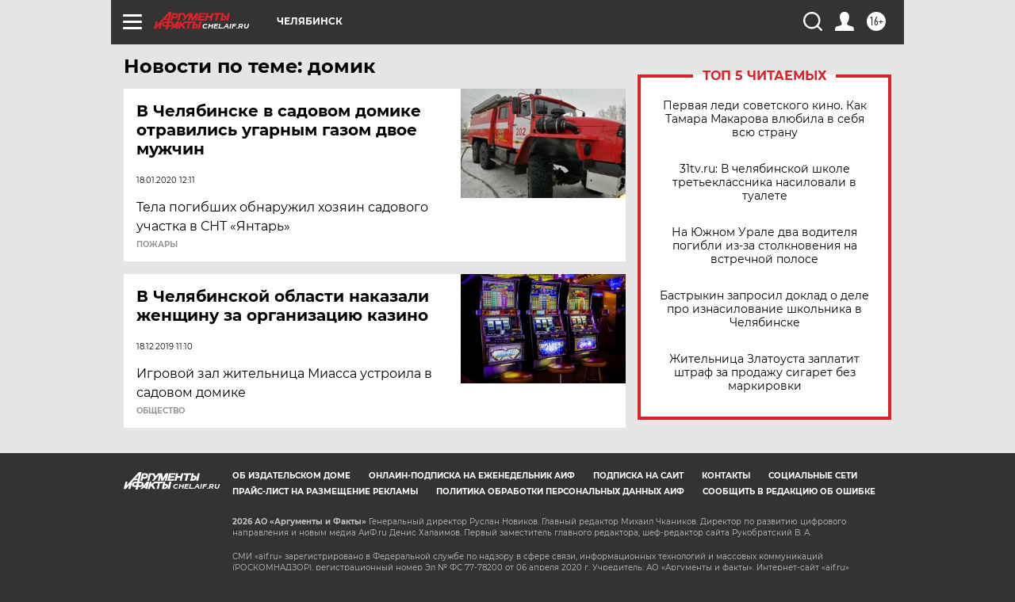

--- FILE ---
content_type: text/html
request_url: https://tns-counter.ru/nc01a**R%3Eundefined*aif_ru/ru/UTF-8/tmsec=aif_ru/450066074***
body_size: -72
content:
288F751769707D51X1768979793:288F751769707D51X1768979793